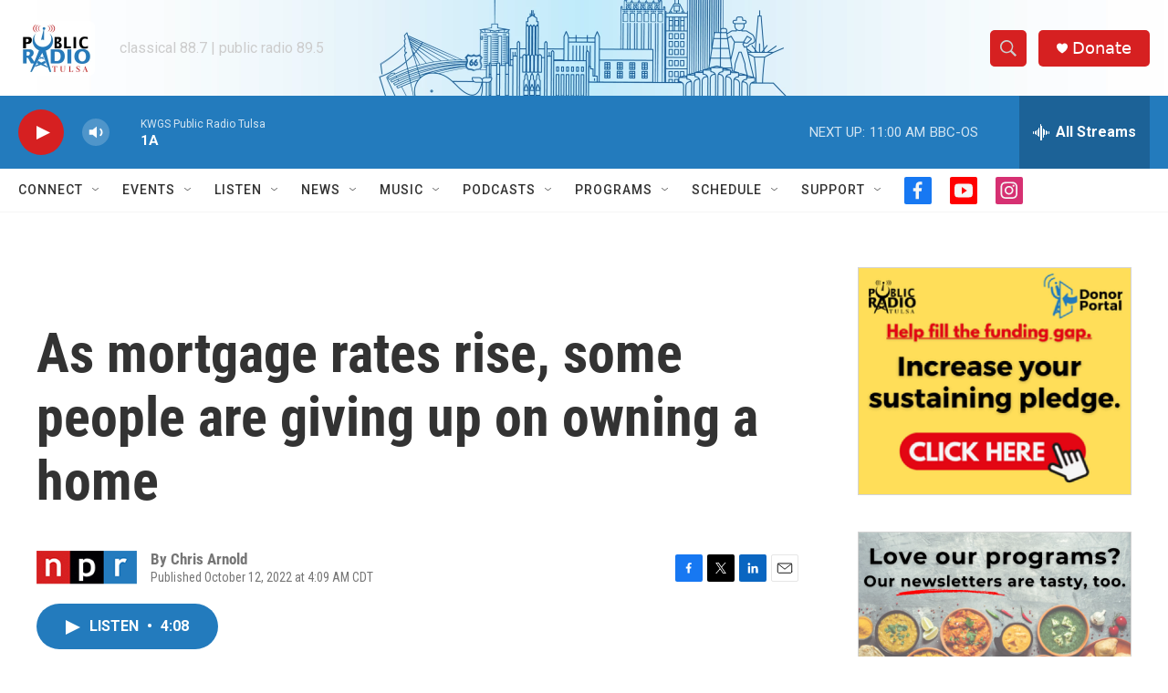

--- FILE ---
content_type: text/html; charset=utf-8
request_url: https://www.google.com/recaptcha/api2/aframe
body_size: 267
content:
<!DOCTYPE HTML><html><head><meta http-equiv="content-type" content="text/html; charset=UTF-8"></head><body><script nonce="cDTTGQAVo6rjahBq2BsHZg">/** Anti-fraud and anti-abuse applications only. See google.com/recaptcha */ try{var clients={'sodar':'https://pagead2.googlesyndication.com/pagead/sodar?'};window.addEventListener("message",function(a){try{if(a.source===window.parent){var b=JSON.parse(a.data);var c=clients[b['id']];if(c){var d=document.createElement('img');d.src=c+b['params']+'&rc='+(localStorage.getItem("rc::a")?sessionStorage.getItem("rc::b"):"");window.document.body.appendChild(d);sessionStorage.setItem("rc::e",parseInt(sessionStorage.getItem("rc::e")||0)+1);localStorage.setItem("rc::h",'1769095728290');}}}catch(b){}});window.parent.postMessage("_grecaptcha_ready", "*");}catch(b){}</script></body></html>